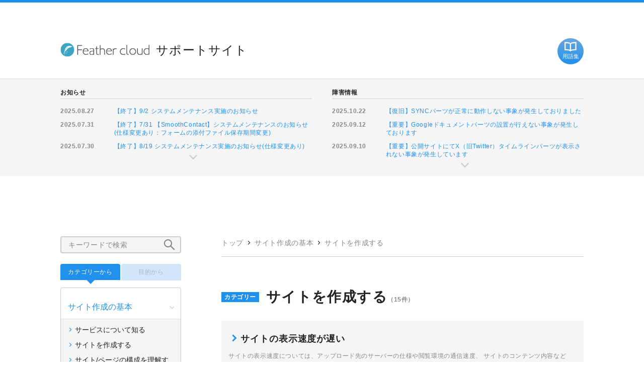

--- FILE ---
content_type: text/html; charset=UTF-8
request_url: https://support-info.jp/feathercloud/category/01/0102
body_size: 23886
content:
<!doctype html>
<html>
<head>
<meta charset="UTF-8">
<meta name="robots" content="noindex">
<meta name="viewport" content="width=device-width, minimum-scale=1, maximum-scale=1">
	<title>サイトを作成するの記事一覧｜Feather cloudサポートサイト</title>
	<meta name="description" content="サイトを作成するの記事一覧ページです。">
	<link rel="canonical" href="https://support-info.jp/feathercloud/category/01/0102" />
	<meta property="og:locale" content="ja_JP" />
	<meta property="og:type" content="website" />
	<meta property="og:url" content="https://support-info.jp/feathercloud/category/01/0102" />
	<link rel="next" href="https://support-info.jp/feathercloud/category/01/0102/page/2" />
	<meta property="og:site_name" content="サイトを作成するの記事一覧｜Feather cloudサポートサイト" />
	<meta property="og:title" content="サイトを作成するの記事一覧｜Feather cloudサポートサイト" />
	<meta property="og:description" content="サイトを作成するの記事一覧ページです。" />
	<meta property="og:image" content="" />
	<meta property="og:image:secure_url" content="" />
		<meta name="twitter:card" content="summary_large_image" />
	<meta name="twitter:description" content="サイトを作成するの記事一覧ページです。" />
	<meta name="twitter:title" content="サイトを作成するの記事一覧｜Feather cloudサポートサイト" />
	<meta name="twitter:site" content="" />
	<meta name="twitter:image" content="" />
	<meta name="twitter:creator" content="" />
	<meta name='robots' content='max-image-preview:large' />
<link rel='dns-prefetch' href='//code.jquery.com' />
<link rel='dns-prefetch' href='//www.digitalstage.jp' />
<link rel='stylesheet' id='theme-common-css' href='//support-info.jp/feathercloud/wp-content/themes/support/_style/common.css?ver=6.5.3' type='text/css' media='all' />
<link rel='stylesheet' id='theme-normalize-css' href='//support-info.jp/feathercloud/wp-content/themes/support/_style/normalize.css?ver=6.5.3' type='text/css' media='all' />
<link rel='stylesheet' id='theme-style-css' href='//www.digitalstage.jp/common/dsnav/style.css?ver=6.5.3' type='text/css' media='all' />
<script type="text/javascript" src="//code.jquery.com/jquery-3.7.1.min.js?ver=1" id="theme-jquery-3.7.1.min-js"></script>
<script type="text/javascript" src="//support-info.jp/feathercloud/wp-content/themes/support/_script/common.js?ver=1" id="theme-common-js"></script>
<!--[if lt IE 9]><script src="//support-info.jp/feathercloud/wp-content/themes/support/_style/dist/html5shiv.js"></script><![endif]-->

</head>

<body>


<div id="wrapper">

<header class="header"><div class="inner">
	
		<section>
		<h1 class="header_logo"><a href="https://support-info.jp/feathercloud/"><img class="logo_img" src="//support-info.jp/wp-content/uploads/support/8/logo.png"><span class="logo_text">サポートサイト</span></a></h1>
		<a class="glossary trigger" href="https://support-info.jp/feathercloud/glossary"><span class="label"></span>用語集</a>
	</section>
</div></header>



<div class="information"><div class="inner">
	<div class="gcolumn-half">
				<div class="col">
			<h4 class="title size-little type-line_bottom">お知らせ</h4>
			<table class="news"><tbody><tr><th>2025.08.27</th><td><a href="https://support-info.jp/news/2025/08/27/3544/?id=8">【終了】9/2 システムメンテナンス実施のお知らせ</a></td></tr><tr><th>2025.07.31</th><td><a href="https://support-info.jp/news/2025/07/31/3431/?id=8">【終了】7/31 【SmoothContact】システムメンテナンスのお知らせ(仕様変更あり：フォームの添付ファイル保存期間変更)</a></td></tr><tr><th>2025.07.30</th><td><a href="https://support-info.jp/news/2025/07/30/3477/?id=8">【終了】8/19 システムメンテナンス実施のお知らせ(仕様変更あり)</a></td></tr></tbody><tbody class="slide_down"><tr><th>2025.04.10</th><td><a href="https://support-info.jp/news/2025/04/10/3404/?id=8">【終了】4/15 システムメンテナンス実施のお知らせ</a></td></tr><tr><th>2025.03.19</th><td><a href="https://support-info.jp/news/2025/03/19/3329/?id=8">【終了】 3/21 (金) SmoothContact 緊急メンテナンス実施のお知らせ</a></td></tr><tfoot><tr><td colspan="2"><span class="trigger icon-down"></span></td></tr></tfoot></tbody></table>		</div>
				<div class="col">
			<h4 class="title size-little type-line_bottom">障害情報</h4>
			<table class="news"><tbody><tr><th>2025.10.22</th><td><a href="https://support-info.jp/news/2025/10/22/3579/?id=8">【復旧】SYNCパーツが正常に動作しない事象が発生しておりました</a></td></tr><tr><th>2025.09.12</th><td><a href="https://support-info.jp/news/2025/09/12/3575/?id=8">【重要】Googleドキュメントパーツの設置が行えない事象が発生しております</a></td></tr><tr><th>2025.09.10</th><td><a href="https://support-info.jp/news/2025/09/10/3555/?id=8">【重要】公開サイトにてX（旧Twitter）タイムラインパーツが表示されない事象が発生しています</a></td></tr></tbody><tbody class="slide_down"><tr><th>2025.08.20</th><td><a href="https://support-info.jp/news/2025/08/20/3534/?id=8">【復旧】一部の新規ご契約コースにてサイト編集が行えない事象が発生しておりました</a></td></tr><tr><th>2025.08.05</th><td><a href="https://support-info.jp/news/2025/08/05/3521/?id=8">【解消】SmoothContactの添付ファイルがダウンロードできない事象が発生しておりました</a></td></tr><tfoot><tr><td colspan="2"><span class="trigger icon-down"></span></td></tr></tfoot></tbody></table>		</div>
			</div>
</div></div>






<div class="contents"><div class="inner">
	
	
	
<main class="contents_main">

	<section class="content_header">
	<ul class="nav_position"><li><a href="https://support-info.jp/feathercloud/">トップ</a></li>	<li class="cat-item cat-item-60 current-cat-parent current-cat-ancestor"><a href="https://support-info.jp/feathercloud/category/01">サイト作成の基本</a>	<li class="cat-item cat-item-9 current-cat"><a aria-current="page" href="https://support-info.jp/feathercloud/category/01/0102">サイトを作成する</a></li></li></ul>	
	</section>	
	
	<section class="content_">
		<h2 class="title size-large"><span class="key_type">カテゴリー</span>サイトを作成する<span class="description">（15件）</span></h2>
		<div class="article_list section_content"><article class="article"><a href="https://support-info.jp/feathercloud/01/0102/%e3%82%b5%e3%82%a4%e3%83%88%e3%81%ae%e8%a1%a8%e7%a4%ba%e9%80%9f%e5%ba%a6%e3%81%8c%e9%81%85%e3%81%84">
							<h3 class="title">サイトの表示速度が遅い</h3>
							<p class="description">サイトの表示速度については、アップロード先のサーバーの仕様や閲覧環境の通信速度、 サイトのコンテンツ内容など様々な内容が影響するため、 改善のための明確なご案内は難しいものとなります。 参考情報となりますが、サイト側での [&hellip;]</p>
						</a></article><article class="article"><a href="https://support-info.jp/feathercloud/01/0102/01010201f">
							<h3 class="title">コントロールパネルの画面構成を確認する</h3>
							<p class="description">コントロールパネルの画面構成 サービスにログインすると起動して最初に表示される画面が「コントロールパネル」です。ここでは、アプリケーションの起動や各種設定、新着情報の確認などができます。 ログアウト サービスからログアウ [&hellip;]</p>
						</a></article><article class="article"><a href="https://support-info.jp/feathercloud/01/0102/01010202f">
							<h3 class="title">サイトシアターの画面概要</h3>
							<p class="description">起動して最初に表示される画面が「サイトシアター」です。 ここから、既存サイト（マイサイト）の編集画面を開いたり、新規でサイトを作成します。 〈メニュー〉 クリックするとメニューが開きアプリの終了や環境設定ができます。 〈 [&hellip;]</p>
						</a></article><article class="article"><a href="https://support-info.jp/feathercloud/01/0102/01010203m">
							<h3 class="title">マイサイトを編集、管理する</h3>
							<p class="description">既に作成したサイトのことを「マイサイト」と呼び、これらのサイトの編集を再開するには、サイトシアターでマイサイトから該当サイトを選択し、編集を行います。 マイサイトの選択 サイトシアターで〈マイサイトを編集〉をクリックし、 [&hellip;]</p>
						</a></article><article class="article"><a href="https://support-info.jp/feathercloud/01/0102/01010204m">
							<h3 class="title">テンプレートからサイトを作成する</h3>
							<p class="description">本サービスでは、「サイトテンプレート」をもとにしたウェブサイトを編集してオリジナルサイトを作成することができます。 「サイトテンプレート」とは、1つのウェブサイトとして完成した形のテンプレートです。コーナーや各種ページが [&hellip;]</p>
						</a></article><article class="article"><a href="https://support-info.jp/feathercloud/01/0102/01010209m">
							<h3 class="title">ブランクサイトから作る</h3>
							<p class="description">ブランクサイトとは、何も配置されていない無地のサイトテンプレートです。 テンプレートのイメージにとらわれず、1からサイトを構築することを検討されている方にオススメです。 ブランクサイトを選択する サイトシアターで〈サイト [&hellip;]</p>
						</a></article><article class="article"><a href="https://support-info.jp/feathercloud/01/0102/01010210m">
							<h3 class="title">ユーザー設定を移行する</h3>
							<p class="description">ユーザーセットのエクスポート/インポート作業を行うことで、別の環境へ下記を移行することが可能です。 ・プロパティ設定 ＞ サーバー設定のセット ・プロパティ設定 ＞ コーナー設定 ＞ 検索ロボット巡回設定のセット ・プロ [&hellip;]</p>
						</a></article><article class="article"><a href="https://support-info.jp/feathercloud/01/0102/01010211f">
							<h3 class="title">サイトデータをバックアップする</h3>
							<p class="description">大事なサイトデータをバックアップし、誤って削除や変更してしまった場合に備える方法が2つあります。 1.サイトデータのバックアップ機能を使う 2.サイトデータを複製する サイトデータのバックアップ機能を使う サイトをバック [&hellip;]</p>
						</a></article><article class="article"><a href="https://support-info.jp/feathercloud/01/0102/01010212o">
							<h3 class="title">サイトテンプレートの種類について</h3>
							<p class="description">サイトシアターで作成できるサイトテンプレートには様々な種類があります。 ここでは、作成するテンプレートの種類について案内します。 各テンプレートに関して テンプレートの種類 レスポンシブ、PC専用サイト共に、「コーポレー [&hellip;]</p>
						</a></article><article class="article"><a href="https://support-info.jp/feathercloud/01/0102/01010213m">
							<h3 class="title">AiD ジェネレーターの特徴</h3>
							<p class="description">AiD ジェネレーターは、質問項目に回答するだけで、Webサイトの作成を簡単に行える機能になります。 の操作に不慣れな方でも「サイトの目的を選ぶ」「イメージカラーを選ぶ」などの直感的な操作で、それらの技術を活用したWeb [&hellip;]</p>
						</a></article><article class="article"><a href="https://support-info.jp/feathercloud/01/0102/01010214m">
							<h3 class="title">AiD ジェネレーターでサイトを自動生成する</h3>
							<p class="description">AiD ジェネレーターでは、表示される質問に回答するだけで、直感的にサイトの自動生成を行うことができます。ここではAiD ジェネレーターの操作方法、画面各部の名称、機能を説明します。 一部の項目に関しましては(次へ)ボタ [&hellip;]</p>
						</a></article><article class="article"><a href="https://support-info.jp/feathercloud/01/0102/01010215m">
							<h3 class="title">AiD ジェネレーターで指定する画像に関して</h3>
							<p class="description">AiD ジェネレーターの画像指定で選択可能な容量は30MBまでとなります。 また、生成された内容により、トリミング処理が発生いたします。 ロゴ画像 ロゴ画像は生成されたサイトのロゴマーク画像となります。 画像選択時点での [&hellip;]</p>
						</a></article><article class="article"><a href="https://support-info.jp/feathercloud/01/0102/01010216t">
							<h3 class="title">サイトシアター画面でマイサイトが表示されない</h3>
							<p class="description">サイトシアター画面を表示した際に、マイサイトが表示されない場合は、ブラウザの履歴（キャッシュ）が要因となっている可能性があります。 （1）一度サービスをログアウト （2）ブラウザの履歴（キャッシュ）を削除 （3）ブラウザ [&hellip;]</p>
						</a></article><article class="article"><a href="https://support-info.jp/feathercloud/01/0102/01010217m">
							<h3 class="title">二段階認証の設定について</h3>
							<p class="description">二段階認証とは、ログイン時に認証コードの入力等を追加し、ユーザー様以外の不正アクセスを防止する仕組みです。 「二段階認証の設定」を行っていただくことにより、ログインID・パスワードに加え、二段階認証用の「認証コード」を入 [&hellip;]</p>
						</a></article><article class="article"><a href="https://support-info.jp/feathercloud/01/0102/01010218m">
							<h3 class="title">ウェブアクセシビリティとは</h3>
							<p class="description">ウェブアクセシビリティとは、高齢者や障害者を含むすべてのユーザーがウェブで提供されている情報にアクセスし、支障なく利用できるようにすることを指します。 アクセシビリティの利点 ウェブアクセシビリティの向上は、障害を持つ人 [&hellip;]</p>
						</a></article></div>	</section>
	
		<section class="content_footer">		
		<div class="section_">
			<ul class="nav_pagination"><li class="prev disabled"><a href="javascript:void(0)"></a></li><li class="current"><a href="https://support-info.jp/feathercloud/category/01/0102">1</a></li><li class="next disabled"><a href="javascript:void(0)"></a></li></ul>		</div>
	</section>
	
</main>

<aside class="contents_aside">
	
	<section class="content_header">
	<form role="search" method="get" id="searchform" class="searchform" action="https://support-info.jp/feathercloud/">					
	<div class="search"><input type="search" name="s" class="search_input" placeholder="キーワードで検索" value=""><button type="submit" class="search_submit"></button></div>
</form>	</section>
	
	
	<section class="content_block">
		<ul class="gcolumn-half nav_tab hold">
			<li class="col current"><span class="label">カテゴリーから</span></li>			<li class="col "><span class="label">目的から</span></li>		</ul>
		<div class="tab_area">
						<div class="tab_content active">
			<ul class="category_list">	<li class="current"><a href="https://support-info.jp/feathercloud/category/01">サイト作成の基本</a>
<ul class='children'>
	<li class=""><a href="https://support-info.jp/feathercloud/category/01/0101">サービスについて知る</a>
</li>
	<li class=""><a aria-current="page" href="https://support-info.jp/feathercloud/category/01/0102">サイトを作成する</a>
</li>
	<li class=""><a href="https://support-info.jp/feathercloud/category/01/0103">サイト/ページの構成を理解する</a>
</li>
</ul>
</li>
	<li class=""><a href="https://support-info.jp/feathercloud/category/02">デザイン</a>
<ul class='children'>
	<li class=""><a href="https://support-info.jp/feathercloud/category/02/0201">ページのデザインを設定する</a>
</li>
	<li class=""><a href="https://support-info.jp/feathercloud/category/02/0202">Dressでサイトをデザインする</a>
</li>
	<li class=""><a href="https://support-info.jp/feathercloud/category/02/0203">CSS詳細設定</a>
</li>
	<li class=""><a href="https://support-info.jp/feathercloud/category/02/0204">レスポンシブデザイン</a>
</li>
	<li class=""><a href="https://support-info.jp/feathercloud/category/02/0205">動きのあるページを作る</a>
</li>
</ul>
</li>
	<li class=""><a href="https://support-info.jp/feathercloud/category/03">コンテンツを作る</a>
<ul class='children'>
	<li class=""><a href="https://support-info.jp/feathercloud/category/03/0301">ブロック編集の概要</a>
</li>
	<li class=""><a href="https://support-info.jp/feathercloud/category/03/0302">ブロックを編集する</a>
</li>
	<li class=""><a href="https://support-info.jp/feathercloud/category/03/0303">ブロックを共有設定する</a>
</li>
	<li class=""><a href="https://support-info.jp/feathercloud/category/03/0304">スマートモードでブロックを編集する</a>
</li>
	<li class=""><a href="https://support-info.jp/feathercloud/category/03/0305">エディタモードでブロックを編集する</a>
</li>
	<li class=""><a href="https://support-info.jp/feathercloud/category/03/0306">ブロックに様々なコンテンツを組み込む</a>
</li>
	<li class=""><a href="https://support-info.jp/feathercloud/category/03/0307">外部サービスを取り込む</a>
</li>
</ul>
</li>
	<li class=""><a href="https://support-info.jp/feathercloud/category/04">画像作成ツール</a>
<ul class='children'>
	<li class=""><a href="https://support-info.jp/feathercloud/category/04/0401">画像を作成、編集する</a>
</li>
	<li class=""><a href="https://support-info.jp/feathercloud/category/04/0402">画像を保存する</a>
</li>
</ul>
</li>
	<li class=""><a href="https://support-info.jp/feathercloud/category/05">オンラインショップ</a>
<ul class='children'>
	<li class=""><a href="https://support-info.jp/feathercloud/category/05/0501">カート機能の概要</a>
</li>
	<li class=""><a href="https://support-info.jp/feathercloud/category/05/0502">ダッシュボードについて</a>
</li>
	<li class=""><a href="https://support-info.jp/feathercloud/category/05/0503">ショップ情報を設定する</a>
</li>
	<li class=""><a href="https://support-info.jp/feathercloud/category/05/0504">商品を登録・管理する</a>
</li>
	<li class=""><a href="https://support-info.jp/feathercloud/category/05/0505">受注情報を管理する</a>
</li>
	<li class=""><a href="https://support-info.jp/feathercloud/category/05/0506">カートパーツをサイトに設置する</a>
</li>
</ul>
</li>
	<li class=""><a href="https://support-info.jp/feathercloud/category/06">フォーム</a>
<ul class='children'>
	<li class=""><a href="https://support-info.jp/feathercloud/category/06/0601">SmoothContactとは？</a>
</li>
	<li class=""><a href="https://support-info.jp/feathercloud/category/06/0602">フォームを作成・編集する</a>
</li>
	<li class=""><a href="https://support-info.jp/feathercloud/category/06/0603">投稿内容を確認・分析する</a>
</li>
</ul>
</li>
	<li class=""><a href="https://support-info.jp/feathercloud/category/07">ブログ</a>
<ul class='children'>
	<li class=""><a href="https://support-info.jp/feathercloud/category/07/0701">ブログを運営する</a>
</li>
</ul>
</li>
	<li class=""><a href="https://support-info.jp/feathercloud/category/08">アップロード</a>
<ul class='children'>
	<li class=""><a href="https://support-info.jp/feathercloud/category/08/0801">サイト／コーナー設定を行う</a>
</li>
	<li class=""><a href="https://support-info.jp/feathercloud/category/08/0802">アクセス解析を行う</a>
</li>
	<li class=""><a href="https://support-info.jp/feathercloud/category/08/0803">SEO対策を行う</a>
</li>
	<li class=""><a href="https://support-info.jp/feathercloud/category/08/0804">サイトを公開する</a>
</li>
	<li class=""><a href="https://support-info.jp/feathercloud/category/08/0805">サイトを分析する</a>
</li>
</ul>
</li>
	<li class=""><a href="https://support-info.jp/feathercloud/category/09">サーバー機能</a>
<ul class='children'>
	<li class=""><a href="https://support-info.jp/feathercloud/category/09/0901">かんたんパスワード設定</a>
</li>
	<li class=""><a href="https://support-info.jp/feathercloud/category/09/0904">独自ドメイン設定</a>
</li>
	<li class=""><a href="https://support-info.jp/feathercloud/category/09/0908">ショッピングカート機能</a>
</li>
</ul>
</li>
	<li class=""><a href="https://support-info.jp/feathercloud/category/10">素材ダウンロード</a>
<ul class='children'>
	<li class=""><a href="https://support-info.jp/feathercloud/category/10/1001">マテリアルズを利用する</a>
</li>
	<li class=""><a href="https://support-info.jp/feathercloud/category/10/1002">Unsplashを利用する</a>
</li>
</ul>
</li>
	<li class=""><a href="https://support-info.jp/feathercloud/category/12">その他</a>
<ul class='children'>
	<li class=""><a href="https://support-info.jp/feathercloud/category/12/1202">コース契約について</a>
</li>
</ul>
</li>
</ul>			</div>
									<div class="tab_content ">
			<ul class="category_list">	<li class=""><a href="https://support-info.jp/feathercloud/category/responsive">PC、スマホに対応したサイトを作りたい</a>
</li>
	<li class=""><a href="https://support-info.jp/feathercloud/category/animation">動きのあるサイトを作りたい</a>
</li>
	<li class=""><a href="https://support-info.jp/feathercloud/category/upload">サイトを公開したい</a>
</li>
	<li class=""><a href="https://support-info.jp/feathercloud/category/movie">動画を設置したい</a>
</li>
	<li class=""><a href="https://support-info.jp/feathercloud/category/link">他のサイトやページにリンクしたい</a>
</li>
	<li class=""><a href="https://support-info.jp/feathercloud/category/desgin">サイトのデザインを編集したい</a>
</li>
	<li class=""><a href="https://support-info.jp/feathercloud/category/copy">ページやブロックをコピーしたい</a>
</li>
	<li class=""><a href="https://support-info.jp/feathercloud/category/cart">ショッピングサイトを作りたい</a>
</li>
	<li class=""><a href="https://support-info.jp/feathercloud/category/layout">レイアウトを変更したい</a>
</li>
	<li class=""><a href="https://support-info.jp/feathercloud/category/form">訪問者からアンケートを取りたい</a>
</li>
</ul>			</div>
					</div>
	</section>
	
	<section class="content_block page_list">
	<ul><li><a href="https://support-info.jp/feathercloud/">TOPへ</a></li><li class="page_item page-item-1323"><a href="https://support-info.jp/feathercloud/glossary">Web用語集</a></li>
<li class="page_item page-item-1057"><a href="https://support-info.jp/feathercloud/startguide">スタートガイド</a></li>
</ul>	</section>
	
</aside>	
</div></div>


<!-- footer -->

	<footer class="footer"><div class="inner"><p class="copyright">BIGLOBE Inc. 1996-2026</p></div></footer>

	<span class="nav-sp trigger"><span class="label"></span></span>
</div>

</body>
</html>

--- FILE ---
content_type: text/css
request_url: https://www.digitalstage.jp/common/dsnav/style.css?ver=6.5.3
body_size: 13070
content:
@charset "UTF-8";

/* =====================================================

リセット
Dressなどの影響がありそうなスタイルをリセット

===================================================== */

#dsGlobal,
#dsFooter {
  box-sizing: border-box;
  margin: 0;
  padding: 0;
  font-size: 16px;
  line-height: 1.5;
  text-align: left;
  font-family: -apple-system, BlinkMacSystemFont, 'Hiragino Sans', 'Hiragino Kaku Gothic ProN', Meiryo, sans-serif !important;
}
#dsGlobal *,
#dsGlobal *::before,
#dsGlobal *::after,
#dsFooter *,
#dsFooter *::before,
#dsFooter *::after {
  box-sizing: border-box;
  font-size: inherit;
  line-height: inherit;
  color: inherit;
  text-align: inherit;
  font-family: inherit;
}
#dsGlobal ul,
#dsGlobal li,
#dsFooter ul,
#dsFooter li {
  display: block;
  width: auto;
  margin:0;
  padding:0;
  border: none;
  list-style:none;
  font-family: inherit;
}
#dsGlobal p,
#dsFooter p {
  margin: 0;
  padding: 0;
  font-family: inherit;
}
#dsGlobal a,
#dsFooter a {
  margin: 0;
  padding: 0;
  background: none;
  outline: none;
  border: none;
  color: inherit;
  line-height: inherit;
  font-family: inherit;
  text-decoration:none;
}
#dsGlobal a:hover,
#dsGlobal a:active,
#dsFooter a:hover,
#dsFooter a:active {
  text-decoration: none;
  opacity: 1;
}
#dsGlobal img,
#dsFooter img {
  margin: 0;
  padding: 0;
  max-width: 100%;
  height: auto;
  line-height: 0;
  vertical-align: middle;
}


/* =====================================================

ヘッダー（グローバルナビゲーション）
【注意】サイト全体に影響を与えないように全て #dsGlobal 配下で指定

===================================================== */

/* ======================================= */
/* 全体 */
#dsGlobal {
  position: relative;
  width: 100%;
  background-color: #000;
  color: #fff;
}
@media (min-width: 860px) {
  #dsGlobal {
    display: flex;
    z-index: 80;
    background-color: #ececec;
    color: #222;
    box-shadow: inset 0 -1px rgba(0,0,0,.1);
  }
}

/* ======================================= */
/* ロゴ */

#dsGlobal #dsLogo {
  overflow: hidden;
  margin: 0;
  padding: 0;
  width: 100%;
  height: 40px;
  background-color: #000;
}
#dsGlobal #dsLogo a {
  display: block;
}
#dsGlobal #dsLogo .dsLogoImg {
  display: block;
  padding-top: 12px;
  padding-bottom: 12px;
  width: 64px;
  height: 40px;
  border: none;
  background-color: #000;
  text-align: center;
  vertical-align: top;
}
#dsGlobal #dsLogo .dsLogoImg svg {
  display: inline-block;
  width: auto;
  height: 16px;
  fill: #fff;
  vertical-align: top;
}
@media (min-width: 860px) {
  #dsGlobal #dsLogo {
    width: auto;
    background-color: transparent;
  }
}

/* ======================================= */
/* グローバルナビ */

#dsGlobal #dsNavToggle {
  position: absolute;
  opacity: 0;
}
#dsGlobal #dsNavToggle + label {
  position: absolute;
  top: 0;
  right: 0;
  bottom: 0;
  left: 0;
}
#dsGlobal #dsNavToggle + label::before {
  content: "";
  position: absolute;
  top: 50%;
  left: 64px;
  transform: translate(-50%,-50%) rotate(45deg);
  display: block;
  width: .4em;
  height: .4em;
  border-bottom: 2px solid;
  border-right: 2px solid;
  transition: all .2s ease-out;
}
#dsGlobal #dsNavToggle ~ #dsNav {
  position: fixed;
  top: auto;
  right: 0;
  bottom: 100%;
  left: 0;
  z-index: 80;
  overflow: auto;
  padding: 2em;
  background-color: #fff;
  color: #222;
  font-size: .875em;
}

#dsGlobal #dsNavToggle:checked + label {
  position: fixed;
  height: 40px;
  z-index: 2147483647; /* 最上位 */
}
#dsGlobal #dsNavToggle:checked + label::before {
  transform: translate(-50%,-50%) rotate(225deg);
}
#dsGlobal #dsNavToggle:checked ~ #dsLogo {
  position: fixed;
  top: 0;
  left: 0;
  right: 0;
  z-index: 2147483646; /* 最上位 */
}
#dsGlobal #dsNavToggle:checked ~ #dsNav {
  top: 40px;
  bottom: 0;
  transition: all .3s ease-out;
  z-index: 2147483645; /* 最上位 */
}

#dsGlobal #dsNav a,
#dsGlobal #dsNav .noLink {
  display: block;
  padding: 0 .5em;
  border-radius: 1px;
  transition: all .2s ease-out;
  line-height: 2;
}
#dsGlobal #dsNav a:focus,
#dsGlobal #dsNav a:hover,
#dsGlobal #dsNav a:active {
  background-color: rgba(51,102,255,.1);
  color: rgba(51,102,255,.8);
}
#dsGlobal #dsNav .noLink {
  color: #999;
}

@media (min-width: 860px) {
  #dsGlobal #dsNavToggle,
  #dsGlobal #dsNavToggle ~ label {
    display: none;
  }
  #dsGlobal #dsNavToggle ~ #dsNav {
    display: flex;
    position: relative;
    top:  auto;
    right: auto;
    bottom: auto;
    left: auto;
    z-index: 80;
    overflow: visible;
    flex: 1 1 auto;
    justify-content: space-between;
    align-items: center;
    padding: 0;
    background-color: transparent;
    font-size: .8125em;
  }
  #dsGlobal #dsNavToggle:checked ~ #dsNav {
    display: flex;
    top:  auto;
    right: auto;
    bottom: auto;
    left: auto;
    z-index: 80;
  }
  #dsGlobal #dsNav > ul > li {
    display: inline-block;
    position: relative;
    z-index: 81;
    vertical-align: middle;
  }
  #dsGlobal #dsNav a {
    color: #666;
  }
}

/* --------------------------------------- */
/* Home */

#dsGlobal #dsNav .dsHome {
  margin-left: 0;
  margin-bottom: 1em;
  padding-bottom: 1em;
  border-bottom: 1px solid rgba(0,0,0,.3);
}
@media (min-width: 860px) {
  #dsGlobal #dsNav .dsHome {
    margin-bottom: 0;
    padding-bottom: 0;
    border-bottom: none;
  }
  #dsGlobal #dsNav .dsHome a {
    padding-right: 1em;
    padding-left: 1em;
    font-weight: bold;
    line-height: 2.5;
    letter-spacing: .05em;
  }
  #dsGlobal #dsNav .dsHome a:focus,
  #dsGlobal #dsNav .dsHome a:hover,
  #dsGlobal #dsNav .dsHome a:active {
    background-color: transparent;
    color: #222;
  }
}

/* --------------------------------------- */
/* 第一階層 */

#dsGlobal #dsNav .dsCategory {
  margin-bottom: 1em;
  padding-bottom: 1em;
  border-bottom: 1px solid rgba(0,0,0,.3);
}
#dsGlobal #dsNav .dsCategory > a,
#dsGlobal #dsNav .dsCategory > .dsNavParent {
  display: block;
  padding: .5em;
  font-weight: 500;
  color: #888;
  vertical-align: middle;
}
#dsGlobal #dsNav .dsCategory > .dsNavParent .dsNavIcon {
  display: inline-block;
  margin-right: .5em;
  width: 1.5em;
  height: 1.5em;
  vertical-align: middle;
}
#dsGlobal #dsNav .dsCategory > .dsNavParent .dsNavIcon svg {
  display: block;
  width: 100%;
  height: auto;
  fill: currentcolor;
  margin-top: -.1em;
}

@media (min-width: 860px) {
  #dsGlobal #dsNav .dsCategory {
    margin-bottom: 0;
    padding-bottom: 0;
    border-bottom: none;
    color: #666;
    white-space: nowrap;
  }
  #dsGlobal #dsNav .dsCategory > a,
  #dsGlobal #dsNav .dsCategory > .dsNavParent {
    padding: 0 1em;
    line-height: 40px;
    color: #666;
    cursor: pointer;
  }
  #dsGlobal #dsNav .dsCategory > .dsNavParent .dsNavIcon {
    /* margin-right: .5em; */
    width: 18px;
    height: 18px;
  }
  #dsGlobal #dsNav .dsCategory > .dsNavParent:hover {
    color: #222;
  }
  #dsGlobal #dsNav .dsCategory > .dsNavParent.dsNavCurrent {
    color: #222;
    background-color: #fff;
    box-shadow: 1px 0 1px rgba(0,0,0,.15), -1px 0 1px rgba(0,0,0,.15);
  }
}

/* --------------------------------------- */
/* 第二階層 */

#dsGlobal #dsNav > ul > li > ul {
  margin-left: 2em;
  padding: 1em 0;
}
#dsGlobal #dsNav > ul > li > ul > li {
  overflow: hidden;
}
#dsGlobal #dsNav > ul > li > ul > li + li {
  margin-top: .5em;
  padding-top: .5em;
  border-top: 1px solid rgba(0,0,0,.15);
}

@media (min-width: 860px) {
  #dsGlobal #dsNav > ul > li > ul {
    display: none;
    position: absolute;
    top: 100%;
    left: 50%;
    z-index: 82;
    transform: translate(-50%,0);
    margin-left: auto;
    padding: 1.5em;
    width: 20em;
    background-color: #fff;
    box-shadow: 0 0 3px rgba(0,0,0,.4);
    border-radius: 2px;
  }
  #dsGlobal #dsNav > ul > li > ul.dsNavActive {
    display: block;
  }
  #dsGlobal #dsNav > ul > li > ul::before {
    content: "";
    display: block;
    position: absolute;
    top: 0;
    left: 50%;
    transform: translate(-50%,-50%) rotate(45deg);
    width: 8px;
    height: 8px;
    background-color: #fff;
    box-shadow: -1px -1px 2px rgba(0,0,0,.4);
  }
}

/* --------------------------------------- */
/* 第三階層以下 */

#dsGlobal #dsNav .dsCategory > ul > li > ul:nth-child(n+2) {
  margin-left: 2em;
}
@media (min-width: 860px) {
  #dsGlobal #dsNav .dsCategory > ul > li > ul:nth-child(n+2) {
    margin-left: 1.5em;
  }
}

/* --------------------------------------- */
/* カテゴリ別 */

/* 製品・サービス */
#dsGlobal #dsNav .dsCategory.dsProducts > ul > li > ul > li > ul {
  margin-left: 2em;
}
#dsGlobal #dsNav .dsCategory.dsProducts > ul > li > ul > li > ul.dsLogin {
  display: none;
}
@media (min-width: 860px) {
  #dsGlobal #dsNav .dsCategory.dsProducts > ul.dsNavActive {
    display: flex;
    justify-content: space-between;
    width: 38em;
  }
  #dsGlobal #dsNav .dsCategory.dsProducts > ul.dsNavActive > li {
    flex: 1 1 50%;
    max-width: 16.75em;
  }
  #dsGlobal #dsNav .dsCategory.dsProducts > ul > li > a,
  #dsGlobal #dsNav .dsCategory.dsProducts > ul > li > .noLink {
    margin-bottom: 4px;
    border-bottom: 1px solid rgba(0,0,0,.3);
  }
  #dsGlobal #dsNav .dsCategory.dsProducts > ul > li > ul {
    margin-left: 0;
    padding-left: 0;
  }
  #dsGlobal #dsNav .dsCategory.dsProducts > ul > li + li {
    margin-top: 0;
    padding-top: 0;
    border: none;
  }
  #dsGlobal #dsNav .dsCategory.dsProducts > ul > li > ul > li + li {
    margin-top: .5em;
    padding-top: .5em;
    border-top: 1px solid rgba(0,0,0,.15);
  }
  #dsGlobal #dsNav .dsCategory.dsProducts > ul > li > ul > li > ul {
    margin-left: 1.5em;
  }
  #dsGlobal #dsNav .dsCategory.dsProducts > ul > li > ul > li > ul.dsLogin {
    display: block;
  }
  #dsGlobal #dsNav .dsCategory.dsProducts > ul > li > ul > li > ul.dsLogin > li {
    display: inline-block;
  }
  #dsGlobal #dsNav .dsCategory.dsProducts > ul > li > ul > li > ul.dsLogin > li > a {
    padding-left: .5em;
    padding-right: .5em;
  }
}

/* 法人 */
@media (min-width: 860px) {
  #dsGlobal #dsNav .dsCategory.dsBusiness {
    padding-left: .5em;
    padding-right: 1em;
  }
  #dsGlobal #dsNav .dsCategory.dsBusiness > .dsNavParent {
    display: block;
    padding: 0 .5em;
    line-height: 26px;
    border: 1px solid rgba(0,0,0,.3);
  }
  #dsGlobal #dsNav .dsCategory.dsBusiness > ul {
    top: calc( 100% + 2px );
  }
}

/* SNS */
#dsGlobal #dsNav .btnSNS {
  display: inline-block;
}
#dsGlobal #dsNav .btnSNS + .btnSNS {
  margin-left: 1em;
}
#dsGlobal #dsNav .btnSNS a {
  position: relative;
  display: block;
  width: 32px;
  height: 32px;
  border-radius: 2px;
}
#dsGlobal #dsNav .btnSNS a svg {
  display: block;
  margin-left: auto;
  margin-right: auto;
  width: 16px;
  height: auto;
  fill: #333;
  position: relative;
  top: 50%;
  transform: translate(0,-50%);
}
#dsGlobal #dsNav .btnSNS.btnTwt a svg {
  width: 18px;
}
#dsGlobal #dsNav .btnSNS.btnYt a svg {
  width: 18px;
}
#dsGlobal #dsNav .btnSNS a:hover {
  background-color: #ccc;
}
#dsGlobal #dsNav .btnSNS a:hover svg {
  fill: #111;
}
@media (min-width: 860px) {
  #dsGlobal #dsNav .btnSNS + .btnSNS {
    margin-left: 1px;
  }
}


/* =====================================================

フッター
【注意】サイト全体に影響を与えないように全て #dsFooter 配下で指定

===================================================== */

#dsFooter {
  display: block;
  width: 100%;
  padding: 2em 1em;
  background-color: #000;
  color: #fff;
  text-align: center;
}
#dsFooter .dsFootNav {
  font-size: .875em;
  text-align: center;
}
#dsFooter .dsFootNav li {
  display: inline-block;
  padding: 0 .75em;
}
#dsFooter .dsFootNav li a {
  display: block;
  color: inherit;
  line-height: 2;
}
#dsFooter .dsCright {
  margin-top: 1em;
  padding-top: 1em;
  border-top: 1px solid;
  color: #606365;
}
#dsFooter .dsCright .dsFooterLogo {
  display: block;
  margin-right: auto;
  margin-left: auto;
  margin-bottom: .5em;
  padding-top: .5em;
  max-width: 180px;
}
#dsFooter .dsCright .dsFooterLogo svg {
  width: 100%;
  height: auto;
  fill: #606365;
  vertical-align: middle;
}
#dsFooter .dsCright small {
  display: block;
  font-size: .75em;
  line-height: 1;
}

@media (min-width: 860px) {
  #dsFooter {
    display: flex;
    flex-direction: row-reverse;
    justify-content: space-between;
    padding: 0;
    text-align: left;
  }
  #dsFooter .dsFootNav {
    flex: 1 1 auto;
    display: block;
    padding: 1em;
    font-size: .75em;
    text-align: right;
  }
  #dsFooter .dsFootNav li a {
    display: inline;
    line-height: 2;
  }
  #dsFooter .dsFootNav li a:hover,
  #dsFooter .dsFootNav li a:active {
    border-bottom: 1px solid rgba(255, 255, 255, .5);
  }
  #dsFooter .dsCright {
    display: flex;
    align-items: center;
    margin-top: 0;
    padding: 1em;
    border-top: none;
  }
  #dsFooter .dsCright .dsFooterLogo {
    display: block;
    margin-right: 1em;
    margin-left: 0;
    margin-bottom: 0;
    padding-top: 0;
    max-width: 202px;
  }
  #dsFooter .dsCright small {
    font-size: .6875em;
  }
}
